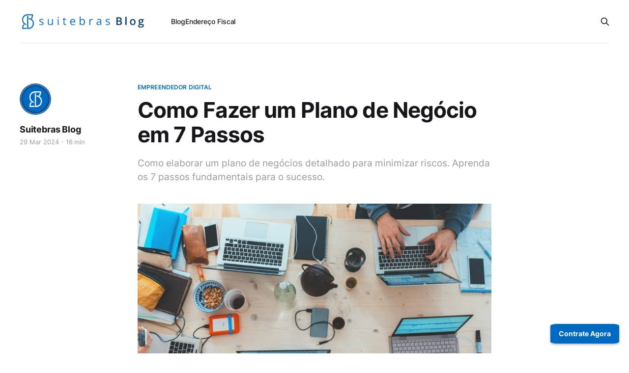

--- FILE ---
content_type: text/html; charset=utf-8
request_url: https://blog.suitebras.com/como-fazer-um-plano-de-negocio-em-7-passos/
body_size: 16269
content:
<!DOCTYPE html>
<html lang="pt-BR">

<head>
    <meta charset="utf-8">
    <meta name="viewport" content="width=device-width, initial-scale=1">
    <title>Plano de Negócio em 7 Passos</title>
    <link rel="stylesheet" href="https://blog.suitebras.com/assets/built/screen.css?v=71600e514e">

    <meta name="description" content="Como elaborar um plano de negócios detalhado para minimizar riscos. Aprenda os 7 passos fundamentais para o sucesso.">
    <link rel="icon" href="https://blog.suitebras.com/content/images/size/w256h256/2024/06/Logo-Suitebras-1.png" type="image/png">
    <link rel="canonical" href="https://blog.suitebras.com/como-fazer-um-plano-de-negocio-em-7-passos/">
    <meta name="referrer" content="no-referrer-when-downgrade">
    
    <meta property="og:site_name" content="Suitebras Blog">
    <meta property="og:type" content="article">
    <meta property="og:title" content="Plano de Negócio em 7 Passos">
    <meta property="og:description" content="Como elaborar um plano de negócios detalhado para minimizar riscos. Aprenda os 7 passos fundamentais para o sucesso.">
    <meta property="og:url" content="https://blog.suitebras.com/como-fazer-um-plano-de-negocio-em-7-passos/">
    <meta property="og:image" content="https://blog.suitebras.com/content/images/2024/07/photo-1519389950473-47ba0277781c.jpeg">
    <meta property="article:published_time" content="2024-03-29T17:02:10.000Z">
    <meta property="article:modified_time" content="2025-08-27T22:48:22.000Z">
    <meta property="article:tag" content="Empreendedor Digital">
    
    <meta property="article:publisher" content="https://www.facebook.com/suitebras">
    <meta name="twitter:card" content="summary_large_image">
    <meta name="twitter:title" content="Plano de Negócio em 7 Passos">
    <meta name="twitter:description" content="Como elaborar um plano de negócios detalhado para minimizar riscos. Aprenda os 7 passos fundamentais para o sucesso.">
    <meta name="twitter:url" content="https://blog.suitebras.com/como-fazer-um-plano-de-negocio-em-7-passos/">
    <meta name="twitter:image" content="https://blog.suitebras.com/content/images/2024/07/photo-1519389950473-47ba0277781c.jpeg">
    <meta name="twitter:label1" content="Written by">
    <meta name="twitter:data1" content="Suitebras Blog">
    <meta name="twitter:label2" content="Filed under">
    <meta name="twitter:data2" content="Empreendedor Digital">
    <meta name="twitter:site" content="@suitebras">
    <meta name="twitter:creator" content="@suitebras">
    <meta property="og:image:width" content="900">
    <meta property="og:image:height" content="600">
    
    <script type="application/ld+json">
{
    "@context": "https://schema.org",
    "@type": "Article",
    "publisher": {
        "@type": "Organization",
        "name": "Suitebras Blog",
        "url": "https://blog.suitebras.com/",
        "logo": {
            "@type": "ImageObject",
            "url": "https://blog.suitebras.com/content/images/2024/06/Logo-Suitebras-Blog.png"
        }
    },
    "author": {
        "@type": "Person",
        "name": "Suitebras Blog",
        "image": {
            "@type": "ImageObject",
            "url": "https://blog.suitebras.com/content/images/2024/06/Logo-Suitebras.png",
            "width": 600,
            "height": 600
        },
        "url": "https://blog.suitebras.com/author/suitebras-blog/",
        "sameAs": [
            "https://suitebras.com/",
            "https://x.com/suitebras"
        ]
    },
    "headline": "Plano de Negócio em 7 Passos",
    "url": "https://blog.suitebras.com/como-fazer-um-plano-de-negocio-em-7-passos/",
    "datePublished": "2024-03-29T17:02:10.000Z",
    "dateModified": "2025-08-27T22:48:22.000Z",
    "image": {
        "@type": "ImageObject",
        "url": "https://blog.suitebras.com/content/images/2024/07/photo-1519389950473-47ba0277781c.jpeg",
        "width": 900,
        "height": 600
    },
    "keywords": "Empreendedor Digital",
    "description": "Como elaborar um plano de negócios detalhado para minimizar riscos. Aprenda os 7 passos fundamentais para o sucesso.",
    "mainEntityOfPage": "https://blog.suitebras.com/como-fazer-um-plano-de-negocio-em-7-passos/"
}
    </script>

    <meta name="generator" content="Ghost 6.16">
    <link rel="alternate" type="application/rss+xml" title="Suitebras Blog" href="https://blog.suitebras.com/rss/">
    
    <script defer src="https://cdn.jsdelivr.net/ghost/sodo-search@~1.8/umd/sodo-search.min.js" data-key="998dbccfb8e59d6863a71ef168" data-styles="https://cdn.jsdelivr.net/ghost/sodo-search@~1.8/umd/main.css" data-sodo-search="https://suitebras.ghost.io/" data-locale="pt-BR" crossorigin="anonymous"></script>
    
    <link href="https://blog.suitebras.com/webmentions/receive/" rel="webmention">
    <script defer src="/public/cards.min.js?v=71600e514e"></script>
    <link rel="stylesheet" type="text/css" href="/public/cards.min.css?v=71600e514e">
    <script defer src="/public/comment-counts.min.js?v=71600e514e" data-ghost-comments-counts-api="https://blog.suitebras.com/members/api/comments/counts/"></script>
    <script defer src="/public/ghost-stats.min.js?v=71600e514e" data-stringify-payload="false" data-datasource="analytics_events" data-storage="localStorage" data-host="https://blog.suitebras.com/.ghost/analytics/api/v1/page_hit"  tb_site_uuid="edab4c7a-4da0-40b7-9c60-135393169960" tb_post_uuid="c0f516a8-db75-4a39-beb4-6a55fe832f55" tb_post_type="post" tb_member_uuid="undefined" tb_member_status="undefined"></script><style>:root {--ghost-accent-color: #0069c1;}</style>
    <!-- NOINDEX pages with /page/, /tag/, or /author/ -->
<script>
    if (window.location.pathname.includes('/page/') || 
        window.location.pathname.includes('/tag/') || 
        window.location.pathname.includes('/author/')) {
        var meta = document.createElement('meta');
        meta.name = 'robots';
        meta.content = 'noindex';
        document.getElementsByTagName('head')[0].appendChild(meta);
    }
</script>


<!-- Cloudflare Web Analytics --><script defer src='https://static.cloudflareinsights.com/beacon.min.js' data-cf-beacon='{"token": "77fdbc528f864792b0844d9879db564f"}'></script><!-- End Cloudflare Web Analytics -->

<!-- Google tag (gtag.js) -->
<script async src="https://www.googletagmanager.com/gtag/js?id=G-EE6JCYN786"></script>
<script>
  window.dataLayer = window.dataLayer || [];
  function gtag(){dataLayer.push(arguments);}
  gtag('js', new Date());

  gtag('config', 'G-EE6JCYN786');
</script>


<!-- Ahrefs Analytics -->
<script src="https://analytics.ahrefs.com/analytics.js" data-key="d/udjNc0tIxgt/ir5vuDEA" async></script>
</head>

<body class="post-template tag-empreendedor-digital is-head-left-logo">
<div class="gh-site">

    <header id="gh-head" class="gh-head gh-outer">
        <div class="gh-head-inner gh-inner">
            <div class="gh-head-brand">
                <div class="gh-head-brand-wrapper">
                    
                    <a class="gh-head-logo" href="https://blog.suitebras.com">
                            <img src="https://blog.suitebras.com/content/images/2024/06/Logo-Suitebras-Blog.png" alt="Suitebras Blog">
                                <img src="https://blog.suitebras.com/content/images/2024/06/Logo-Suitebras-Blog-Branco.png" alt="Suitebras Blog">
                    </a>
                    
                </div>
                <button class="gh-search gh-icon-btn" aria-label="Search this site" data-ghost-search><svg xmlns="http://www.w3.org/2000/svg" fill="none" viewBox="0 0 24 24" stroke="currentColor" stroke-width="2" width="20" height="20"><path stroke-linecap="round" stroke-linejoin="round" d="M21 21l-6-6m2-5a7 7 0 11-14 0 7 7 0 0114 0z"></path></svg></button>
                <button class="gh-burger" aria-label="Toggle menu"></button>
            </div>

            <nav class="gh-head-menu">
                <ul class="nav">
    <li class="nav-blog"><a href="https://blog.suitebras.com/">Blog</a></li>
    <li class="nav-endereco-fiscal"><a href="https://suitebras.com/endereco-fiscal">Endereço Fiscal</a></li>
</ul>

            </nav>

            <div class="gh-head-actions">
                        <button class="gh-search gh-icon-btn" aria-label="Search this site" data-ghost-search><svg xmlns="http://www.w3.org/2000/svg" fill="none" viewBox="0 0 24 24" stroke="currentColor" stroke-width="2" width="20" height="20"><path stroke-linecap="round" stroke-linejoin="round" d="M21 21l-6-6m2-5a7 7 0 11-14 0 7 7 0 0114 0z"></path></svg></button>
            </div>
        </div>
    </header>

    
<main class="gh-main">
        <article class="gh-article post tag-empreendedor-digital">

            <header class="gh-article-header gh-canvas">
                    <a class="gh-article-tag" href="https://blog.suitebras.com/tag/empreendedor-digital/">Empreendedor Digital</a>

                <h1 class="gh-article-title">Como Fazer um Plano de Negócio em 7 Passos</h1>

                    <p class="gh-article-excerpt">Como elaborar um plano de negócios detalhado para minimizar riscos. Aprenda os 7 passos fundamentais para o sucesso.</p>

                    <aside class="gh-article-sidebar">

        <div class="gh-author-image-list instapaper_ignore">
                <a class="gh-author-image" href="/author/suitebras-blog/">
                        <img src="https://blog.suitebras.com/content/images/2024/06/Logo-Suitebras.png" alt="Suitebras Blog">
                </a>
        </div>

        <div class="gh-author-name-list">
                <h4 class="gh-author-name">
                    <a href="/author/suitebras-blog/">Suitebras Blog</a>
                </h4>
                
        </div>

        <div class="gh-article-meta">
            <div class="gh-article-meta-inner">
                <time class="gh-article-date" datetime="2024-03-29">29 Mar 2024</time>
                    <span class="gh-article-meta-sep"></span>
                    <span class="gh-article-length">16 min</span>
            </div>
        </div>

    </aside>

                    <figure class="gh-article-image">
        <img
            srcset="/content/images/size/w300/2024/07/photo-1519389950473-47ba0277781c.jpeg 300w,
                    /content/images/size/w720/2024/07/photo-1519389950473-47ba0277781c.jpeg 720w,
                    /content/images/size/w960/2024/07/photo-1519389950473-47ba0277781c.jpeg 960w,
                    /content/images/size/w1200/2024/07/photo-1519389950473-47ba0277781c.jpeg 1200w,
                    /content/images/size/w2000/2024/07/photo-1519389950473-47ba0277781c.jpeg 2000w"
            sizes="(max-width: 1200px) 100vw, 1200px"
            src="/content/images/size/w1200/2024/07/photo-1519389950473-47ba0277781c.jpeg"
            alt="Como Fazer um Plano de Negócio em 7 Passos"
        >
            <figcaption><span style="white-space: pre-wrap;">Plano de negócio direcionado ao sucesso</span></figcaption>
    </figure>
            </header>

            <section class="gh-content gh-canvas">
                <h2 id="elaborando-um-plano-de-neg%C3%B3cios-direcionado-ao-sucesso">Elaborando um plano de negócios direcionado ao sucesso.</h2><p>Descubra em nosso artigo as 7 etapas essenciais para criar um documento estratégico que guiará o sucesso do seu empreendimento. De análises de mercado a <a href="https://blog.suitebras.com/erp-descubra-como-o-sistema-de-gestao-pode-transformar-sua-empresa/" rel="noreferrer">projeções financeiras</a>, simplificamos cada passo para facilitar o seu entendimento e aplicação.</p><h2 id="principais-insights">Principais Insights</h2><ul><li>O plano de negócios é vital para <a href="https://blog.suitebras.com/empreendedor-digital/" rel="noreferrer">empreendimentos digitais</a>, minimizando riscos e atraindo investimentos, e deve ser detalhado, cobrindo análise de mercado, estratégias de marketing e <a href="https://blog.suitebras.com/conta-pj-guia-completo-para-empresas-e-empreendedores/" rel="noreferrer">finanças sólidas</a>.</li><li>A estrutura organizacional e operações são essenciais para a implementação do plano de negócios, com uma forte influência da cultura organizacional que guia o comportamento dos funcionários e o fluxo de trabalho.</li><li>Avaliação contínua e capacidade de fazer ajustes estratégicos são críticos para o sucesso do plano de negócios, que deve ser dinâmico e adaptável a mudanças no mercado e tecnologias emergentes.</li></ul><h2 id="a-import%C3%A2ncia-do-plano-de-neg%C3%B3cios-no-empreendedorismo-atual">A Importância do Plano de Negócios no Empreendedorismo Atual</h2><p>Em um mar de oportunidades e desafios que é o <a href="https://suitebras.com/?ref=blog.suitebras.com" rel="noreferrer">empreendedorismo</a>, o plano de negócios atua como uma <a href="https://exame.com/bussola/plano-de-negocio-e-a-bussola-do-empreendedorismo/?ref=blog.suitebras.com" rel="noreferrer">bússola</a>, orientando o empreendedor pelas rotas mais seguras e promissoras. Trata-se de um documento que vai além de uma simples descrição de objetivos e estratégias; é uma declaração de intenções, um compromisso com o futuro da empresa.</p><p>Com a ascensão do empreendedorismo, a importância de um plano de negócio se mostra cada vez mais evidente, servindo como um pilar para sustentar e direcionar o crescimento do negócio em um ambiente que muda rapidamente.</p><figure class="kg-card kg-image-card kg-card-hascaption"><img src="https://blog.suitebras.com/content/images/2024/07/Suitebras---Marcas-1.png" class="kg-image" alt="Empresários discutindo estratégias de negócios" loading="lazy" width="600" height="343" srcset="https://blog.suitebras.com/content/images/2024/07/Suitebras---Marcas-1.png 600w"><figcaption><span style="white-space: pre-wrap;">Plano de Negócio em Equipe</span></figcaption></figure><p>Além de minimizar riscos através do planejamento estratégico e da identificação precoce de fraquezas, um plano de negócios eficaz é uma peça-chave na atração de investidores e na obtenção de crédito seja através do setor privado ou do governo. Ele demonstra o potencial de sucesso do empreendimento, detalhando cada faceta da operação e como ela irá gerar valor para clientes e acionistas.</p><p>Ao mesmo tempo, proporciona ao empreendedor uma visão clara dos objetivos de curto e longo prazo, mantendo o foco nas ideias e estratégias elaboradas. Este documento é, portanto, um guia para a criação de valor sustentável (MVP), o qual se reflete na qualidade dos produtos e serviços oferecidos e na estruturação de uma base sólida para atingir objetivos empresariais.</p><h2 id="passo-a-passo-para-elaborar-um-plano-de-neg%C3%B3cios-eficaz">Passo a Passo para Elaborar um Plano de Negócios Eficaz</h2><p>Para que um empreendimento navegue com sucesso nas águas agitadas do mercado, é essencial que o plano de negócios seja construído com uma base sólida e uma visão clara do destino desejado. </p><figure class="kg-card kg-image-card kg-card-hascaption"><img src="https://blog.suitebras.com/content/images/2024/07/Suitebras---Plano-Negocios-1.png" class="kg-image" alt="Ilustração do Business Model Canvas" loading="lazy" width="600" height="343" srcset="https://blog.suitebras.com/content/images/2024/07/Suitebras---Plano-Negocios-1.png 600w"><figcaption><span style="white-space: pre-wrap;">Diferentes Tipos de Planos de Negócios</span></figcaption></figure><p>O processo de elaboração desse plano envolve uma série de etapas estruturadas que, quando seguidas com atenção, podem aumentar significativamente as chances de sucesso do negócio. Uma das ferramentas mais recomendadas para a fase inicial é o <a href="https://digital.sebraers.com.br/blog/estrategia/business-model-canvas-como-construir-seu-modelo-de-negocio/?ref=blog.suitebras.com" rel="noreferrer">Business Model Canvas</a>, que permite visualizar os componentes principais de um negócio de maneira integrada.</p><p>Um plano de negócios eficaz deve cobrir todos os aspectos críticos da empresa, incluindo:</p><ul><li>Organização interna</li><li><a href="https://blog.bling.com.br/analise-de-mercado-o-que-e-e-a-sua-importancia-passo-a-passo/?ref=blog.suitebras.com" rel="noreferrer">Análise de mercado</a></li><li><a href="https://resultadosdigitais.com.br/marketing/estrategia-de-marketing/?ref=blog.suitebras.com" rel="noreferrer">Estratégias de marketing</a></li><li>Plano financeiro sólido e real</li><li><a href="https://monday.com/blog/pt/gestao-de-projetos-pt/implementacao-de-projetos-o-guia-definitivo/?ref=blog.suitebras.com" rel="noreferrer">Projeto de implementação</a></li></ul><p>A proposta de valor deve ser bem definida, estabelecendo o diferencial da empresa no mercado. Além disso, é fundamental determinar a atividade-chave que será o foco para entregar essa proposta de valor. O plano deve ser detalhado, contemplando desde a definição do objetivo e conhecimento do mercado até o desenvolvimento da estratégia de marketing, projeções financeiras e revisões contínuas.</p><h2 id="passo-1defini%C3%A7%C3%A3o-de-objetivos-e-metas">Passo 1 - Definição de Objetivos e Metas</h2><p>Ao iniciar a construção do seu plano de negócios, é crucial estabelecer objetivos e metas claros e alcançáveis. A <a href="https://rockcontent.com/br/blog/metas-smart/?ref=blog.suitebras.com" rel="noreferrer">metodologia SMART</a> oferece um framework para essa definição, assegurando que cada objetivo seja:</p><ul><li>Específico</li><li>Mensurável</li><li>Atribuível</li><li>Realista</li><li>Temporal</li></ul><p>Ao responder perguntas como “O que desejo alcançar?” e “Qual o prazo para realização?”, você cria um roteiro para o sucesso que é ao mesmo tempo ambicioso e realista.</p><p>Metas SMART trazem benefícios inestimáveis, como:</p><ul><li>Foco</li><li>Motivação</li><li>Um cronograma estruturado</li><li>Fundamentais para o acompanhamento e a mensuração do progresso do empreendimento.</li></ul><p>A definição de objetivos claros e métricas de sucesso facilita o monitoramento do projeto e a tomada de decisões estratégicas, permitindo que a empresa cresça de forma escalável e significativa.</p><p>Em suma, estabelecer metas SMART é o primeiro passo para transformar a visão empreendedora em resultados palpáveis e mensuráveis, definindo o que deve ser alcançado no curto, médio e longo prazo.</p><h2 id="passo-2an%C3%A1lise-de-mercado-e-p%C3%BAblico-alvo">Passo 2 - Análise de Mercado e Público-Alvo</h2><p>Uma compreensão profunda do mercado alvo e do <a href="https://rockcontent.com/br/blog/publico-alvo/?ref=blog.suitebras.com" rel="noreferrer">público-alvo</a> é o alicerce sobre o qual todas as estratégias de marketing e vendas serão construídas. Ao identificar o segmento de clientes que a empresa deseja atingir, torna-se possível desenvolver um plano de vendas e comunicação que ressoe diretamente com as necessidades e desejos desse público. </p><figure class="kg-card kg-image-card kg-card-hascaption"><img src="https://blog.suitebras.com/content/images/2024/07/Ana-lise-de-Mercado---Planos-de-Nego-cios-1.png" class="kg-image" alt="Análise de mercado e público-alvo" loading="lazy" width="600" height="343" srcset="https://blog.suitebras.com/content/images/2024/07/Ana-lise-de-Mercado---Planos-de-Nego-cios-1.png 600w"><figcaption><span style="white-space: pre-wrap;">Análise de Mercado - Planos de Negócios</span></figcaption></figure><p>A identificação do cliente ideal não apenas orienta as ações de marketing, mas também é crucial para a construção de relacionamentos duradouros com os consumidores.</p><p><a href="https://www.nuvemshop.com.br/blog/analise-da-concorrencia/?ref=blog.suitebras.com" rel="noreferrer">Analisar a concorrência</a> é outro componente vital, pois permite reconhecer os pontos fortes e fracos dos concorrentes e identificar aqueles que competem diretamente ou indiretamente com a sua empresa. Com esse conhecimento, é possível mostrar como a empresa se posicionará no mercado, desenvolvendo estratégias para competir com sucesso e lidar com ameaças e fraquezas. Esta análise aprofundada conduzirá a ações estratégicas mais informadas e um posicionamento de mercado mais forte.</p><h2 id="passo-3estrat%C3%A9gia-de-marketing-e-posicionamento">Passo 3 - Estratégia de Marketing e Posicionamento</h2><p>Uma estratégia de marketing eficaz é o motor que impulsiona o crescimento do negócio, e deve ser construída com uma abordagem centrada no cliente ideal. Ao entender profundamente as necessidades e expectativas do seu público-alvo, é possível criar campanhas de marketing que não apenas engajam, mas também convertem e fidelizam os clientes. </p><figure class="kg-card kg-image-card kg-card-hascaption"><img src="https://blog.suitebras.com/content/images/2024/07/Suitebras---Publico-Alvo-e-Diferentes-Plano-de-Nego-cio-1.png" class="kg-image" alt="Estratégias de marketing" loading="lazy" width="600" height="343" srcset="https://blog.suitebras.com/content/images/2024/07/Suitebras---Publico-Alvo-e-Diferentes-Plano-de-Nego-cio-1.png 600w"><figcaption><span style="white-space: pre-wrap;">Publico Alvo e Diferentes Plano de Negócio</span></figcaption></figure><p>A adoção de uma estratégia de diferenciação, por sua vez, é fundamental para se destacar em um mercado saturado e impulsionar o crescimento da empresa.</p><p>O marketing raiz, uma abordagem focada em resultados mensuráveis e no retorno sobre investimento, é essencial para a eficiência de custos em campanhas de marketing. Além disso, ferramentas como webinars, templates e conteúdos de apoio facilitam o planejamento e a execução das estratégias de <a href="https://blog.suitebras.com/o-que-sao-infoprodutos-guia-completo/" rel="noreferrer">marketing digital</a>, ajudando a alcançar os objetivos estabelecidos no plano de negócios.</p><p>Portanto, desenvolver uma estratégia de marketing sólida é fundamental para posicionar a empresa de maneira competitiva no mercado.</p><h2 id="passo-4planejamento-financeiro-o-cora%C3%A7%C3%A3o-do-seu-plano-de-neg%C3%B3cios">Passo 4 - Planejamento Financeiro: O Coração do Seu Plano de Negócios</h2><p>O coração do seu plano de negócios pulsa através do <a href="https://blog.contaazul.com/como-fazer-planejamento-financeiro-empresarial/?ref=blog.suitebras.com" rel="noreferrer">planejamento financeiro</a>, pois é ele que sustenta a viabilidade e o crescimento da empresa. Evitar surpresas desagradáveis e definir o sucesso ou o fracasso do empreendimento passa por um planejamento financeiro meticuloso.</p><figure class="kg-card kg-image-card kg-card-hascaption"><img src="https://blog.suitebras.com/content/images/2024/07/Plano-de-Nego-cio-e-Planejamento-Financeiro-1.png" class="kg-image" alt="Planilha de projeções financeiras" loading="lazy" width="600" height="343" srcset="https://blog.suitebras.com/content/images/2024/07/Plano-de-Nego-cio-e-Planejamento-Financeiro-1.png 600w"><figcaption><span style="white-space: pre-wrap;">Plano de Negócio e Planejamento Financeiro</span></figcaption></figure><p>O planejamento financeiro envolve não apenas a elaboração de projeções financeiras, mas também a gestão fiscal e o controle rigoroso de receitas e despesas. A administração financeira eficiente é crucial para entender as diferentes fontes de renda e manter a saúde financeira da organização.</p><h3 id="elabora%C3%A7%C3%A3o-de-proje%C3%A7%C3%B5es-financeiras">Elaboração de Projeções Financeiras</h3><p>As <a href="https://blog.contaazul.com/projecoes-financeiras/?ref=blog.suitebras.com" rel="noreferrer">projeções financeiras</a> são a espinha dorsal do planejamento financeiro e devem refletir com precisão o fluxo de caixa, as receitas e as <a href="https://suitebras.com/?ref=blog.suitebras.com" rel="noreferrer">despesas</a> da empresa. Para que sejam realistas, é essencial conhecer e controlar os custos e despesas e acompanhar os principais indicadores de desempenho financeiro. A consultoria de especialistas financeiros pode fornecer maior precisão nessas projeções, além de orientações estratégicas vitais para a gestão empresarial.</p><p>Um processo de coleta de dados eficiente e consistente é imprescindível para identificar desafios e oportunidades precocemente, permitindo comparar o desempenho financeiro com os objetivos e tomar medidas corretivas quando necessário. Assim, a elaboração de projeções financeiras torna-se um exercício contínuo de avaliação e ajuste, assegurando a sustentabilidade financeira do plano de negócios a longo prazo.</p><h3 id="gest%C3%A3o-de-recursos-e-investimentos">Gestão de Recursos e Investimentos</h3><p>A gestão de recursos e investimentos é um dos pilares para a construção de um empreendimento sustentável e lucrativo. Utilizar softwares de gestão, como os <a href="https://blog.suitebras.com/erp-descubra-como-o-sistema-de-gestao-pode-transformar-sua-empresa/" rel="noreferrer">sistemas ERP</a>, é uma maneira eficiente de integrar variados departamentos da empresa em uma gestão unificada, contribuindo assim para o uso eficiente dos recursos. A capacidade de uma empresa crescer e desenvolver-se depende fortemente do equilíbrio entre uma administração financeira sólida e investimentos estratégicos em recursos, seja na forma de capital humano, tecnologia ou novos mercados.</p><p>A diversificação dos negócios, ligada à capacidade de reduzir riscos e explorar novos mercados, é uma estratégia que reforça a posição da empresa no mercado. Ao gerenciar os investimentos com inteligência e visão estratégica, é possível não apenas sustentar o crescimento atual, mas também pavimentar o caminho para futuras expansões. Isso envolve tanto a otimização dos recursos existentes quanto a busca por novas oportunidades de investimento que estejam alinhadas com os objetivos a longo prazo do plano de negócios.</p><h2 id="passo-5estrutura-organizacional">Passo 5 - Estrutura Organizacional</h2><p>A estrutura organizacional e as operações do dia a dia são o esqueleto sobre o qual o corpo do negócio se sustenta. A estrutura organizacional define não apenas a hierarquia da empresa, mas também como as decisões são tomadas e como as estratégias são implementadas. O plano de negócios operacional, por sua vez, traduz as operações e processos internos da empresa, demonstrando os passos necessários para a venda do produto ou prestação de serviço e é crucial para a execução da proposta de valor.</p><p>Detalhar o funcionamento diário do negócio é importante para:</p><ul><li>Definir os processos essenciais</li><li>Gerenciar inventário</li><li>Atender ao cliente</li><li>Organizar a logística</li></ul><p>O plano de logística e operações, fundamentais para representar a cadeia de suprimentos, apoia decisões estratégicas como a precificação dos produtos.</p><p>Os recursos-chave, incluindo equipamentos, desenho de cargos para funcionários e sistemas necessários, são fundamentais para suportar as atividades da empresa e oferecer a proposta de valor ao público-alvo.</p><h3 id="definindo-a-cultura-organizacional">Definindo a Cultura Organizacional</h3><p>A cultura organizacional de uma empresa é o reflexo de seus valores e crenças e influencia diretamente o comportamento dos funcionários e a tomada de decisões. Ela se desenvolve ao longo do tempo e tem um papel fundamental não só no comportamento da equipe, mas também na forma como o fluxo de trabalho é gerenciado.</p><p>Existem diferentes tipos de cultura organizacional, e cada uma delas possui seus próprios valores que influenciam os comportamentos e a tomada de decisão dentro da empresa. Os valores centrais, como o foco em atendimento ao cliente ou na qualidade técnica, devem ser um reflexo direto da cultura organizacional e impactam a forma como os produtos e serviços são oferecidos.</p><p>Uma cultura organizacional bem definida contribui para o bem-estar da equipe, incentivando um equilíbrio saudável entre a vida profissional e pessoal e promovendo a valorização e motivação dos funcionários. Portanto, a definição clara e a manutenção de uma cultura organizacional positiva são essenciais para o sucesso a longo prazo de qualquer empreendimento.</p><h2 id="passo-6implementa%C3%A7%C3%A3o-e-opera%C3%A7%C3%B5es-do-dia-a-dia">Passo 6 - Implementação e Operações do Dia a Dia</h2><p>A etapa de implementação é quando as ideias do plano de negócios ganham vida e se materializam em ações concretas. É o momento em que as estratégias delineadas anteriormente são efetivamente postas em prática, e a empresa inicia suas operações reais. Para isso, é indispensável contar com um cronograma minuciosamente planejado e uma equipe que compartilhe da visão do negócio, assegurando que todas as atividades sejam realizadas conforme o previsto.</p><p>O monitoramento próximo da execução de cada fase é crucial durante a implementação para confirmar que o plano está sendo seguido à risca e que os objetivos propostos estão sendo atingidos. Isso envolve a administração dos recursos disponíveis, a coordenação das equipes participantes e uma comunicação efetiva em todos os níveis organizacionais.</p><p>Ajustes podem ser necessários ao longo do caminho, já que é comum que surjam imprevistos que demandem alterações nas estratégias inicialmente estabelecidas. Uma capacidade de adaptação flexível é essencial para enfrentar esses obstáculos e manter o negócio em rota de sucesso.</p><p>Além disso, é preciso considerar a infraestrutura essencial para as operações cotidianas, incluindo as instalações físicas, a tecnologia e as ferramentas de gestão.</p><h2 id="passo-7avalia%C3%A7%C3%A3o-cont%C3%ADnua-e-ajustes-estrat%C3%A9gicos">Passo 7 - Avaliação Contínua e Ajustes Estratégicos</h2><p>A avaliação contínua e a capacidade de fazer ajustes estratégicos são componentes fundamentais para o sucesso e a relevância do plano de negócios ao longo do tempo. Em um mundo empresarial que está sempre em evolução, os planos de negócios precisam ser dinâmicos e adaptáveis, capazes de se ajustar a:</p><ul><li>novas informações</li><li>tecnologias</li><li>tendências</li><li>eventos incertos.</li></ul><p>Medir o progresso em relação aos objetivos estabelecidos e fazer ajustes rápidos é essencial para garantir que o negócio permaneça no caminho certo.</p><h3 id="monitoramento-e-medi%C3%A7%C3%A3o-de-progresso">Monitoramento e Medição de Progresso</h3><p>O monitoramento e a medição de progresso são vitais para qualquer plano de negócios, pois fornecem a visibilidade necessária para avaliar se as metas e objetivos estão sendo alcançados. Dados do <a href="https://sebrae.com.br/?ref=blog.suitebras.com" rel="noreferrer">SEBRAE</a> indicam que muitos negócios que fecham as portas não possuíam um planejamento adequado, reforçando a importância de um controle rigoroso e de revisões periódicas das projeções financeiras. O acompanhamento do progresso baseado em metas estratégicas aumenta a produtividade e estabelece uma posição de mercado forte, sendo central ao planejamento estratégico.</p><p>A eficácia do monitoramento de projetos é ampliada por uma abordagem que envolve os <a href="https://artia.com/blog/planejamento-estrategico/?ref=blog.suitebras.com" rel="noreferrer">8Cs do planejamento estratégico</a>:</p><ul><li>Conhecimento</li><li>Coragem</li><li>Confiança</li><li>Competência</li><li>Controle</li><li>Comunicação</li><li>Colaboração</li><li>Comprometimento</li></ul><p>Esses elementos são fundamentais para uma medição eficaz de progresso, garantindo que as decisões sejam tomadas de forma oportunas e que a empresa possa se adaptar rapidamente às mudanças do mercado.</p><h3 id="flexibilidade-e-adapta%C3%A7%C3%A3o">Flexibilidade e Adaptação</h3><p>A flexibilidade e a capacidade de adaptação são qualidades essenciais para qualquer negócio que deseje prosperar em um mercado em constante mudança. As projeções financeiras, por exemplo, devem ser constantemente ajustadas levando em conta as tendências do setor e a análise da concorrência. Manter uma postura estratégica quanto ao uso de tecnologias é fundamental para a competitividade no mercado atual, e a transformação digital permite otimizar processos internos e melhorar o desempenho do negócio através do uso de novas tecnologias.</p><p>A gestão de projetos deve ser flexível para acomodar mudanças em termos de escopo e prazos, permitindo que a empresa responda de maneira ágil e eficiente às novas oportunidades e desafios que surgem. Possuir a inteligência para discernir quando desviar do plano de negócios e quando é o momento adequado para retomar a direção planejada é crucial para lidar com imprevistos e manter o negócio alinhado com seus objetivos a longo prazo.</p><h2 id="uso-de-tecnologias-digitais-e-ferramentas-online">Uso de Tecnologias Digitais e Ferramentas Online</h2><p>No cenário atual, o uso de tecnologias digitais, ferramentas online, cursos online, e books e e mail é um diferencial competitivo que pode determinar o sucesso de um plano de negócios, especialmente em um empreendimento online. A integração com o meio digital permite não só uma maior eficiência e redução de custos, mas também uma melhor experiência para o cliente, com atendimentos mais rápidos e personalizados.</p><h3 id="integra%C3%A7%C3%A3o-com-o-mundo-digital">Integração com o Mundo Digital</h3><p>A integração com o mundo digital é uma estratégia essencial para qualquer empresa que deseje se manter relevante e competitiva. As tecnologias digitais, como aplicativos móveis e <a href="https://blog.suitebras.com/melhore-o-atendimento-ao-cliente-com-crm-software-beneficios-e-funcionalidades/" rel="noreferrer">sistemas de CRM</a>, jogam um papel fundamental nesse processo, promovendo praticidade, mobilidade e velocidade na comunicação. A utilização dessas ferramentas tecnológicas de gestão contribui significativamente para a otimização de processos internos e para a expansão do negócio.</p><p>Chatbots robotizados e plataformas multicanal são alguns dos recursos que melhoram a experiência do cliente, oferecendo um suporte mais acessível e integrado, inclusive nas redes sociais. Ao implementar essas tecnologias, as empresas podem garantir um atendimento eficiente e ágil, capaz de resolver questões frequentes sem intervenção humana, enquanto os colaboradores podem se concentrar em tarefas mais complexas. Assim, a integração com o mundo digital torna-se uma vantagem competitiva inegável, que permite às empresas se destacarem em um ambiente de negócios cada vez mais digitalizado.</p><h3 id="ferramentas-para-cria%C3%A7%C3%A3o-de-planos-de-neg%C3%B3cios">Ferramentas para Criação de Planos de Negócios</h3><p>A criação de um plano de negócios pode ser um processo complexo, mas existem ferramentas disponíveis que podem facilitar essa tarefa. O <a href="https://analistamodelosdenegocios.com.br/o-que-e-o-business-model-canvas/?ref=blog.suitebras.com" rel="noreferrer"><u>Business Model Canvas</u></a> e o <a href="https://analistamodelosdenegocios.com.br/lean-canvas/?ref=blog.suitebras.com" rel="noreferrer"><u>Lean Canvas</u></a>, por exemplo, são ferramentas de planejamento estratégico que auxiliam empreendedores a visualizar os componentes principais do negócio e a estruturar empresas inovadoras, respectivamente. Essas ferramentas podem ser utilizadas tanto em formato físico, com uma folha de papel e lápis, quanto em versões digitais, através de plataformas como o Sebrae Canvas, que oferecem templates e recursos adicionais.</p><p>Embora o Business Model Canvas possa proporcionar uma visão inicial do modelo de negócios, é aconselhável desenvolver um plano mais detalhado para mitigar incertezas e potencializar o sucesso do empreendimento. Ferramentas como gráficos de Gantt e plataformas colaborativas como Lucidchart facilitam a visualização do progresso e das etapas críticas do plano de negócios, promovendo uma comunicação eficaz entre a equipe e os stakeholders.</p><p>A combinação dessas ferramentas digitais com uma abordagem estratégica permite aos empreendedores criar planos de negócios mais robustos e adaptáveis às mudanças do mercado.</p><h2 id="expandindo-o-alcance-do-seu-neg%C3%B3cio">Expandindo o Alcance do Seu Negócio</h2><p>A expansão do alcance de um negócio é um objetivo comum a muitos empreendedores, mas nem sempre requer um aumento da infraestrutura física. Existem estratégias eficazes que podem ajudar uma empresa a crescer e atingir novos mercados sem a necessidade de investimentos significativos em instalações ou equipamentos.</p><p>Formar alianças estratégicas é uma dessas abordagens que podem aumentar as vendas, alcançar novos clientes e ampliar a presença no mercado.</p><h3 id="estrat%C3%A9gias-para-crescimento-e-escala">Estratégias para Crescimento e Escala</h3><p>Empresas que buscam expansão podem apostar em alianças comerciais que podem aumentar as vendas e ajudar a ampliar o mercado e conquistar novos clientes. Analisar o mercado e os hábitos dos consumidores é crucial ao considerar a introdução de novos produtos ou serviços para atender necessidades não supridas.</p><p>Expandir a presença geográfica da empresa e conquistar novos territórios pode ser uma oportunidade para crescimento. Estabelecer parcerias estratégicas com outras empresas pode ser um meio eficaz para expandir o negócio, aproveitando sinergias entre as partes. Investir em novos canais de distribuição, como o e-commerce, é uma forma de expansão que pode elevar o faturamento sem aumentar a estrutura física.</p><p>Desenvolver um plano de marketing detalhado é importante para apoiar a expansão do negócio, seja para promover novos produtos ou entrar em novos mercados. Realizar um planejamento financeiro cuidadoso é essencial para analisar a viabilidade da expansão e o impacto nos fluxos de caixa.</p><h3 id="inova%C3%A7%C3%A3o-e-diversifica%C3%A7%C3%A3o-de-produtosservi%C3%A7os">Inovação e Diversificação de Produtos/Serviços</h3><p>Para se diferenciar no mercado e crescer, é recomendável que as empresas inovem, oferecendo atendimentos, produtos e serviços exclusivos ou tecnologia superior. A diversificação de negócios é uma estratégia que tem se intensificado desde 2020, especialmente durante a pandemia, como uma maneira de empresas ampliarem suas fontes de renda. A diversificação de um portfólio de negócios pode envolver a integração de novas tecnologias, novos modelos de trabalho e o desenvolvimento de formas inéditas de atender tanto clientes existentes quanto novos.</p><p>Empresas podem escolher entre melhorar produtos existentes sob a marca atual ou criar uma nova marca para representar produtos inovadores e diversificados. A diversificação dos negócios pode proporcionar acesso a diferentes mercados, atrair novos parceiros e alavancar a marca através de iniciativas de co-branding. Investir em programas de inovação aberta, fusões e aquisições, juntamente com a diversificação relacionada ou não ao negócio principal, são métodos para a inovação e crescimento dos negócios. Estratégias de diversificação de negócios podem incluir a conexão com startups por meio de investimentos em venture corporativo ou caça à inovação para criar novos produtos ou serviços.</p><h3 id="softwares-mais-conhecidos-de-plano-de-neg%C3%B3cio">Softwares mais conhecidos de plano de negócio</h3><p>Na era digital, os softwares de plano de negócios desempenham um papel crucial para empreendedores que buscam estruturar suas ideias e estratégias de maneira eficaz. Uma variedade de ferramentas está disponível no mercado, cada uma com suas características e funcionalidades.</p><p>O software de <a href="https://pnbox.sebrae.com.br/?ref=blog.suitebras.com" rel="noreferrer">plano de negócios do SEBRAE</a> é uma dessas ferramentas, oferecendo uma solução gratuita que ajuda a transformar oportunidades em negócios de forma interativa. <a href="http://makemoney.starta.com.br/?ref=blog.suitebras.com" rel="noreferrer"><u>Make Money</u></a> é um programa pago que permite a criação interativa de <a href="https://meuplanodenegocios.com.br/?ref=blog.suitebras.com" rel="noreferrer">planos de negócios</a> e avaliação de viabilidade empresarial.</p><p>Empreenda é outro software pago que facilita a análise de planos de negócios do ponto de vista mercadológico, jurídico e financeiro e permite o acompanhamento do cumprimento do planejado. <a href="https://smartbusinessplan.com/?ref=blog.suitebras.com" rel="noreferrer"><u>Smart Business Plan</u></a> é uma opção que funciona diretamente no navegador, armazenando dados na nuvem e sendo ideal para dispositivos com menos capacidade de armazenamento. Já a Luz é uma ferramenta que utiliza o Excel para criar planos de negócio online, baseando-se em dados inseridos pelo usuário para calcular diversas variáveis, disponível em versão teste gratuita e completa paga.</p><h2 id="resumo">Resumo</h2><p>Ao longo desta jornada pelo universo do plano de negócios, exploramos o território vasto e complexo que é a elaboração de um documento que pode significar a diferença entre o sucesso e o fracasso de um empreendimento. Desde a importância de definir objetivos SMART até a avaliação contínua e ajustes estratégicos, enfatizamos a necessidade de um planejamento detalhado e uma execução criteriosa.</p><p>O planejamento financeiro, as operações do dia a dia, a cultura organizacional e a integração com tecnologias digitais são apenas alguns dos componentes vitais que compõem o esqueleto de um plano de negócios robusto.</p><p>A inovação e diversificação de produtos e serviços, bem como as estratégias para crescimento e escala, são aspectos que não apenas ajudam a expandir o alcance do negócio, mas também fortalecem sua base para sustentar o crescimento a longo prazo.</p><p>E, por fim, as ferramentas de planejamento de negócios e software oferecem suporte e recursos valiosos que podem transformar uma visão empreendedora em um plano de negócios concreto e otimizado. Que este artigo sirva como um farol, guiando empreendedores através das águas muitas vezes turvas do empreendedorismo, em direção a um futuro próspero e repleto de realizações.</p><h2 id="perguntas-frequentes">Perguntas Frequentes</h2><h3 id="o-que-%C3%A9-ser-um-empreendedor-digital">O que é ser um empreendedor digital?</h3><p>Ser um empreendedor digital envolve a criação de negócios online usando lojas virtuais e a internet como base, explorando formatos como cursos online, e-books, videoaulas, aplicativos, softwares e jogos. É uma oportunidade para alcançar um público diversificado e potencializar os recursos digitais disponíveis.</p><h3 id="qual-o-sal%C3%A1rio-de-um-empreendedor-digital">Qual o salário de um empreendedor digital?</h3><p>O salário de um empreendedor digital pode variar amplamente e depende de diversos fatores, como o nicho de mercado escolhido, a estratégia de monetização implementada, o alcance do público-alvo, a eficácia das campanhas de marketing e a escala do empreendimento.</p><p>Alguns empreendedores digitais podem ganhar poucas centenas de reais por mês enquanto estão começando e experimentando com diferentes modelos de negócio, enquanto outros podem alcançar milhões de reais em negócios mais estabelecidos e com grande escala. É importante notar que, como em qualquer negócio, o sucesso financeiro como empreendedor digital requer dedicação, inovação constante e uma compreensão profunda do mercado em que se atua.</p><h3 id="quais-s%C3%A3o-os-tr%C3%AAs-tipos-de-plano-de-neg%C3%B3cios">Quais são os três tipos de plano de negócios?</h3><p>Os três principais tipos de plano de negócios são: o plano inicial, o plano de expansão ou crescimento e o plano de reestruturação. Certifique-se de escolher o mais adequado para sua empresa.</p><h3 id="quais-s%C3%A3o-os-passos-para-se-criar-um-plano-de-neg%C3%B3cios">Quais são os passos para se criar um plano de negócios?</h3><p>Os passos para criar um plano de negócios incluem a definição da identidade organizacional, objetivos do negócio, análise SWOT e estudo de mercado, perfil do cliente ideal, identificação de oportunidades e problemas, planejamento financeiro e desenvolvimento de um plano pessoal. Em seguida, é crucial seguir essas etapas para elaborar um plano de negócios eficaz.</p><h3 id="como-se-faz-um-plano-de-neg%C3%B3cios">Como se faz um plano de negócios?</h3><p>Para criar um plano de negócios, siga estes passos: elabore um sumário executivo, analise o mercado, descreva a gestão e organização, liste produtos/serviços, realize uma análise de mercado, crie uma estratégia de marketing e defina um plano de logística e operações.</p><h3 id="posso-contratar-uma-empresa-para-fazer-meu-plano-de-neg%C3%B3cios">Posso contratar uma empresa para fazer meu plano de negócios?</h3><p>Sim, é possível contratar uma empresa especializada em consultoria de negócios para elaborar um plano de negócios no Brasil. Essas empresas oferecem serviços que incluem desde a análise de mercado até a definição de estratégias e projeções financeiras, adaptando-se às necessidades específicas de cada empreendimento. Contar com a expertise de consultores pode ser uma vantagem significativa, especialmente para empreendedores que estão iniciando e ainda não possuem experiência na elaboração desse tipo de documento estratégico.</p><h3 id="quanto-custa-para-uma-empresa-elaborar-um-plano-de-neg%C3%B3cios">Quanto custa para uma empresa elaborar um plano de negócios?</h3><p>O custo para uma empresa elaborar um plano de negócios no Brasil pode variar significativamente dependendo do modelo de negócio, como a complexidade do negócio, o nível de detalhamento exigido, a experiência dos consultores envolvidos e o escopo do projeto.</p><p>Empresas de consultoria podem cobrar até dezenas de milhares para planos de negócios mais complexos e abrangentes que exigem análises de mercado profundas, estratégias detalhadas e projeções financeiras extensas.</p><p>Para pequenos empreendedores ou startups, algumas instituições como o SEBRAE oferecem orientações e até modelos de plano de negócios a custos reduzidos ou até mesmo gratuitamente. No entanto, para planos personalizados e com acompanhamento de consultores especializados, os preços podem começar em torno de R$ 2.500 e podem chegar a R$ 20.000 ou mais, de acordo com a complexidade e os requisitos específicos do negócio.</p>
            </section>

        </article>

                <div class="gh-read-next gh-canvas">
                <section class="gh-pagehead">
                    <h4 class="gh-pagehead-title">Read next</h4>
                </section>

                <div class="gh-topic gh-topic-grid">
                    <div class="gh-topic-content">
                            <article class="gh-card post">
    <a class="gh-card-link" href="/loja-virtual-o-que-e-como-funciona/">
            <figure class="gh-card-image">
                <img
                    srcset="https://images.unsplash.com/photo-1657812159103-1b2a52a7f5e8?crop&#x3D;entropy&amp;cs&#x3D;tinysrgb&amp;fit&#x3D;max&amp;fm&#x3D;jpg&amp;ixid&#x3D;M3wxMTc3M3wwfDF8c2VhcmNofDR8fGUtY29tbWVyY2V8ZW58MHx8fHwxNzU3MDMzNDk3fDA&amp;ixlib&#x3D;rb-4.1.0&amp;q&#x3D;80&amp;w&#x3D;300 300w,
                            https://images.unsplash.com/photo-1657812159103-1b2a52a7f5e8?crop&#x3D;entropy&amp;cs&#x3D;tinysrgb&amp;fit&#x3D;max&amp;fm&#x3D;jpg&amp;ixid&#x3D;M3wxMTc3M3wwfDF8c2VhcmNofDR8fGUtY29tbWVyY2V8ZW58MHx8fHwxNzU3MDMzNDk3fDA&amp;ixlib&#x3D;rb-4.1.0&amp;q&#x3D;80&amp;w&#x3D;720 720w,
                            https://images.unsplash.com/photo-1657812159103-1b2a52a7f5e8?crop&#x3D;entropy&amp;cs&#x3D;tinysrgb&amp;fit&#x3D;max&amp;fm&#x3D;jpg&amp;ixid&#x3D;M3wxMTc3M3wwfDF8c2VhcmNofDR8fGUtY29tbWVyY2V8ZW58MHx8fHwxNzU3MDMzNDk3fDA&amp;ixlib&#x3D;rb-4.1.0&amp;q&#x3D;80&amp;w&#x3D;960 960w,
                            https://images.unsplash.com/photo-1657812159103-1b2a52a7f5e8?crop&#x3D;entropy&amp;cs&#x3D;tinysrgb&amp;fit&#x3D;max&amp;fm&#x3D;jpg&amp;ixid&#x3D;M3wxMTc3M3wwfDF8c2VhcmNofDR8fGUtY29tbWVyY2V8ZW58MHx8fHwxNzU3MDMzNDk3fDA&amp;ixlib&#x3D;rb-4.1.0&amp;q&#x3D;80&amp;w&#x3D;1200 1200w,
                            https://images.unsplash.com/photo-1657812159103-1b2a52a7f5e8?crop&#x3D;entropy&amp;cs&#x3D;tinysrgb&amp;fit&#x3D;max&amp;fm&#x3D;jpg&amp;ixid&#x3D;M3wxMTc3M3wwfDF8c2VhcmNofDR8fGUtY29tbWVyY2V8ZW58MHx8fHwxNzU3MDMzNDk3fDA&amp;ixlib&#x3D;rb-4.1.0&amp;q&#x3D;80&amp;w&#x3D;2000 2000w"
                    sizes="(max-width: 1200px) 100vw, 1200px"
                    src="https://images.unsplash.com/photo-1657812159103-1b2a52a7f5e8?crop&#x3D;entropy&amp;cs&#x3D;tinysrgb&amp;fit&#x3D;max&amp;fm&#x3D;jpg&amp;ixid&#x3D;M3wxMTc3M3wwfDF8c2VhcmNofDR8fGUtY29tbWVyY2V8ZW58MHx8fHwxNzU3MDMzNDk3fDA&amp;ixlib&#x3D;rb-4.1.0&amp;q&#x3D;80&amp;w&#x3D;720"
                    alt="Loja Virtual: O Que É, Como Funciona e Como Criar"
                >
            </figure>

        <div class="gh-card-wrapper">
            <header class="gh-card-header">
                <h3 class="gh-card-title">Loja Virtual: O Que É, Como Funciona e Como Criar</h3>
            </header>

                    <div class="gh-card-excerpt">O mercado brasileiro de ecommerce movimentou impressionantes R$ 185 bilhões em 2023, consolidando o país como líder do comércio eletrônico na América Latina. Essa transformação digital criou oportunidades únicas para empreendedores que desejam vender online e alcançar clientes em todo território nacional.

Se você está pensando em criar uma loja</div>

            <footer class="gh-card-footer">
                <span class="gh-card-author">Suitebras Blog</span>
                <time class="gh-card-date" datetime="2025-09-04">04 Set 2025</time>
                    <script
    data-ghost-comment-count="68ba331c80b5f60001bd8e05"
    data-ghost-comment-count-empty=""
    data-ghost-comment-count-singular="comment"
    data-ghost-comment-count-plural="comments"
    data-ghost-comment-count-tag="span"
    data-ghost-comment-count-class-name="gh-card-comments"
    data-ghost-comment-count-autowrap="true"
>
</script>
            </footer>
        </div>
    </a>
</article>                            <article class="gh-card post">
    <a class="gh-card-link" href="/ccmei-guia-completo-do-certificado-de-condicao-de-microempreendedor-individual/">
            <figure class="gh-card-image">
                <img
                    srcset="/content/images/size/w300/2025/09/MEI.png 300w,
                            /content/images/size/w720/2025/09/MEI.png 720w,
                            /content/images/size/w960/2025/09/MEI.png 960w,
                            /content/images/size/w1200/2025/09/MEI.png 1200w,
                            /content/images/size/w2000/2025/09/MEI.png 2000w"
                    sizes="(max-width: 1200px) 100vw, 1200px"
                    src="/content/images/size/w720/2025/09/MEI.png"
                    alt="CCMEI: Guia Completo do Certificado de Condição de Microempreendedor Individual"
                >
            </figure>

        <div class="gh-card-wrapper">
            <header class="gh-card-header">
                <h3 class="gh-card-title">CCMEI: Guia Completo do Certificado de Condição de Microempreendedor Individual</h3>
            </header>

                    <div class="gh-card-excerpt">Abordaremos as diferenças entre este e outros documentos do MEI, procedimentos de atualização e responderemos às perguntas mais frequentes dos empreendedores.</div>

            <footer class="gh-card-footer">
                <span class="gh-card-author">Suitebras Blog</span>
                <time class="gh-card-date" datetime="2025-09-04">04 Set 2025</time>
                    <script
    data-ghost-comment-count="68ba328980b5f60001bd8deb"
    data-ghost-comment-count-empty=""
    data-ghost-comment-count-singular="comment"
    data-ghost-comment-count-plural="comments"
    data-ghost-comment-count-tag="span"
    data-ghost-comment-count-class-name="gh-card-comments"
    data-ghost-comment-count-autowrap="true"
>
</script>
            </footer>
        </div>
    </a>
</article>                            <article class="gh-card post">
    <a class="gh-card-link" href="/sociedade-anonima-guia-completo/">
            <figure class="gh-card-image">
                <img
                    srcset="/content/images/size/w300/2025/09/SA.png 300w,
                            /content/images/size/w720/2025/09/SA.png 720w,
                            /content/images/size/w960/2025/09/SA.png 960w,
                            /content/images/size/w1200/2025/09/SA.png 1200w,
                            /content/images/size/w2000/2025/09/SA.png 2000w"
                    sizes="(max-width: 1200px) 100vw, 1200px"
                    src="/content/images/size/w720/2025/09/SA.png"
                    alt="Sociedade Anônima: Guia Completo sobre Características, Tipos e Como Funciona a Sociedade Anônima"
                >
            </figure>

        <div class="gh-card-wrapper">
            <header class="gh-card-header">
                <h3 class="gh-card-title">Sociedade Anônima: Guia Completo sobre Características, Tipos e Como Funciona a Sociedade Anônima</h3>
            </header>

                    <div class="gh-card-excerpt">Exploraremos os diferentes tipos de sociedade anônima, sua estrutura organizacional, vantagens competitivas e como essa modalidade se diferencia de outros formatos empresariais disponíveis no mercado.</div>

            <footer class="gh-card-footer">
                <span class="gh-card-author">Suitebras Blog</span>
                <time class="gh-card-date" datetime="2025-09-04">04 Set 2025</time>
                    <script
    data-ghost-comment-count="68ba219180b5f60001bd8da1"
    data-ghost-comment-count-empty=""
    data-ghost-comment-count-singular="comment"
    data-ghost-comment-count-plural="comments"
    data-ghost-comment-count-tag="span"
    data-ghost-comment-count-class-name="gh-card-comments"
    data-ghost-comment-count-autowrap="true"
>
</script>
            </footer>
        </div>
    </a>
</article>                    </div>
                </div>
            </div>

                <div class="gh-comments gh-read-next gh-canvas">
            <section class="gh-pagehead">
                <h4 class="gh-pagehead-title">Comments (<script
    data-ghost-comment-count="6673ca47be2194000133c157"
    data-ghost-comment-count-empty="0"
    data-ghost-comment-count-singular=""
    data-ghost-comment-count-plural=""
    data-ghost-comment-count-tag="span"
    data-ghost-comment-count-class-name=""
    data-ghost-comment-count-autowrap="true"
>
</script>)</h3>
            </section>
            
        <script defer src="https://cdn.jsdelivr.net/ghost/comments-ui@~1.3/umd/comments-ui.min.js" data-locale="pt-BR" data-ghost-comments="https://blog.suitebras.com/" data-api="https://suitebras.ghost.io/ghost/api/content/" data-admin="https://suitebras.ghost.io/ghost/" data-key="998dbccfb8e59d6863a71ef168" data-title="" data-count="false" data-post-id="6673ca47be2194000133c157" data-color-scheme="auto" data-avatar-saturation="60" data-accent-color="#0069c1" data-comments-enabled="all" data-publication="Suitebras Blog" crossorigin="anonymous"></script>
    
        </div>
</main>

    <footer class="gh-foot gh-outer">
        <div class="gh-foot-inner gh-inner">

            <nav class="gh-foot-menu">
                <ul class="nav">
    <li class="nav-home"><a href="https://suitebras.com/">Home</a></li>
    <li class="nav-contato"><a href="https://suitebras.com/contato">Contato</a></li>
    <li class="nav-politica-de-privacidade"><a href="https://blog.suitebras.com/politica-de-privacidade/">Política de Privacidade</a></li>
    <li class="nav-politica-de-cookies"><a href="https://blog.suitebras.com/politica-de-cookies/">Política de Cookies</a></li>
    <li class="nav-termos-condicoes"><a href="https://blog.suitebras.com/termos-e-condicoes/">Termos &amp; Condições</a></li>
</ul>

            </nav>

            <div class="gh-copyright">
                    Suitebras® 2024 | Todos os Direitos Reservados | Marca Registrada no INPI.
            </div>
        </div>
    </footer>

</div>

    <div class="pswp" tabindex="-1" role="dialog" aria-hidden="true">
    <div class="pswp__bg"></div>

    <div class="pswp__scroll-wrap">
        <div class="pswp__container">
            <div class="pswp__item"></div>
            <div class="pswp__item"></div>
            <div class="pswp__item"></div>
        </div>

        <div class="pswp__ui pswp__ui--hidden">
            <div class="pswp__top-bar">
                <div class="pswp__counter"></div>

                <button class="pswp__button pswp__button--close" title="Close (Esc)"></button>
                <button class="pswp__button pswp__button--share" title="Share"></button>
                <button class="pswp__button pswp__button--fs" title="Toggle fullscreen"></button>
                <button class="pswp__button pswp__button--zoom" title="Zoom in/out"></button>

                <div class="pswp__preloader">
                    <div class="pswp__preloader__icn">
                        <div class="pswp__preloader__cut">
                            <div class="pswp__preloader__donut"></div>
                        </div>
                    </div>
                </div>
            </div>

            <div class="pswp__share-modal pswp__share-modal--hidden pswp__single-tap">
                <div class="pswp__share-tooltip"></div>
            </div>

            <button class="pswp__button pswp__button--arrow--left" title="Previous (arrow left)"></button>
            <button class="pswp__button pswp__button--arrow--right" title="Next (arrow right)"></button>

            <div class="pswp__caption">
                <div class="pswp__caption__center"></div>
            </div>
        </div>
    </div>
</div>
<script src="https://blog.suitebras.com/assets/built/main.min.js?v=71600e514e"></script>

<style>  
/* Floating Action Button Styles */
  #floatButton {
      position: fixed;
      bottom: 20px;
      right: 20px;
      background-color: #0069c1;
      color: white;
      border: none;
      border-radius: 10%;
      width: 140px;
      height: 40px;
      font-size: 14px;
      cursor: pointer;
      box-shadow: 0 2px 5px rgba(0, 0, 0, 0.3);
      display: flex;
      justify-content: center;
      align-items: center;
      z-index: 1000;
  }

  #floatButton:hover {
      background-color: #003869;
  }
</style>

<!-- Floating Action Button -->
<div id="floatButton">
  <span><strong>Contrate Agora</strong></span>
</div>

<script>
  document.addEventListener("DOMContentLoaded", function() {
      const floatButton = document.getElementById('floatButton');

      floatButton.addEventListener('click', function() {
          window.open('https://suitebras.com', '_blank');
      });
  });
</script>

</body>

</html>
